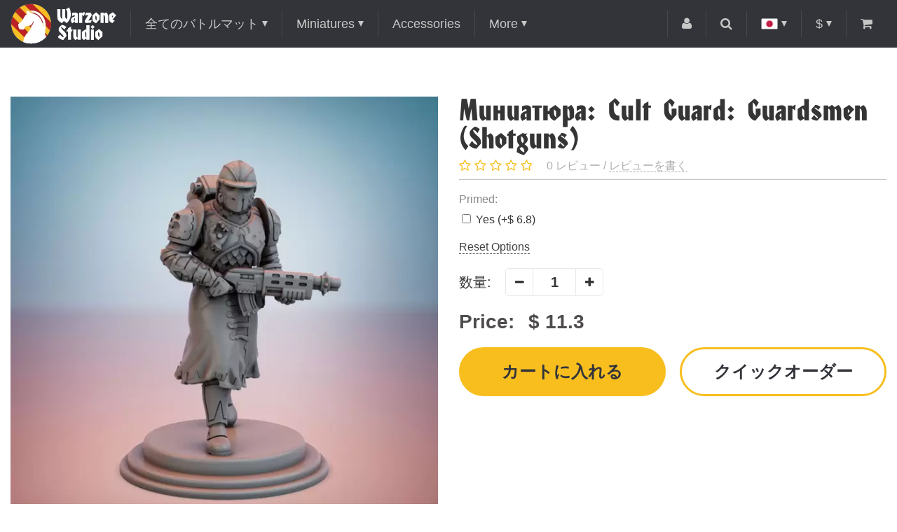

--- FILE ---
content_type: text/html; charset=utf-8
request_url: https://warzonestudio.com/jp/primed-cult-guard-guardsmen-shotguns-miniature-for-grimdark-sci-fi-wargaming
body_size: 13973
content:
<!DOCTYPE html>
<!--[if IE]><![endif]-->
<!--[if IE 8 ]><html dir="ltr" lang="ja" class="ie8"><![endif]-->
<!--[if IE 9 ]><html dir="ltr" lang="ja" class="ie9"><![endif]-->
<!--[if (gt IE 9)|!(IE)]><!-->
<html dir="ltr" lang="ja">
<!--<![endif]-->
<head>
<meta charset="UTF-8" />
<meta name="viewport" content="width=device-width, initial-scale=1">
<meta http-equiv="X-UA-Compatible" content="IE=edge">
<title>Cult Guard: Guardsmen (Shotguns) - миниатюра для настольных игр и варгеймов</title>

      
<base href="https://warzonestudio.com/" />
<meta name="description" content="Cult Guard: Guardsmen (Shotguns)" />
<meta property="og:title" content="Cult Guard: Guardsmen (Shotguns) - миниатюра для настольных игр и варгеймов" />
<meta property="og:type" content="website" />
<meta property="og:url" content="https://warzonestudio.com/jp/primed-cult-guard-guardsmen-shotguns-miniature-for-grimdark-sci-fi-wargaming" />
<meta property="og:image" content="https://warzonestudio.com/image/cache/catalog/miniatures/zbs/cultguardguardsmens1-669x669.webp" />
<style>
@font-face {
	font-display: swap;
    font-family: 'HondaC';
    src: local('HondaC'),
		 url('assets/fonts/HondaC.woff2') format('woff2'),
		 url('assets/fonts/HondaC.woff') format('woff'),
		 url('assets/fonts/HondaC.ttf') format('truetype');
    font-weight: 400;
    font-style: normal;
}
@font-face {
	font-display: swap;
	font-family: 'FontAwesome';
	src: url('assets/fonts/fontawesome-webfont.woff2?v=4.4.0') format('woff2'),
		url('../fonts/fontawesome-webfont.woff?v=4.4.0') format('woff'),
		url('assets/fonts/fontawesome-webfont.ttf?v=4.4.0') format('truetype'), url('assets/fonts/fontawesome-webfont.svg?v=4.4.0#fontawesomeregular') format('svg');
	font-weight: 400;
	font-style: normal;
}
</style>
<meta property="og:site_name" content="ウォーゾーンスタジオ" />
<link href="assets/stylesheet.css" rel="preload" as="style">
<link href="catalog/view/javascript/jquery/jquery-2.1.1.min.js" rel="preload" as="script">
<link href="catalog/view/javascript/common2.js" rel="preload" as="script">

<link href="image/cache/catalog/slider/demo1-1440x640.webp" rel="preload" as="image">
<link href="image/cache/catalog/slider/mosaic-1-origxorig.webp" rel="preload" as="image">

<link href="assets/stylesheet.css" rel="stylesheet">
<link href="catalog/view/javascript/jquery/magnific/magnific-popup.css" type="text/css" rel="stylesheet" media="screen" />
<script src="catalog/view/javascript/jquery/jquery-2.1.1.min.js"></script>
<script defer src="catalog/view/javascript/common2.js"></script>
<link href="https://warzonestudio.com/jp/primed-cult-guard-guardsmen-shotguns-miniature-for-grimdark-sci-fi-wargaming" rel="canonical" />
<link href="https://warzonestudio.com/image/catalog/Logos/fvc_32.png" rel="icon" />
<script src="catalog/view/javascript/jquery/magnific/jquery.magnific-popup.min.js" type="text/javascript"></script>
<script src="catalog/view/extension/live_price/js/liveopencart.live_price.js?v=1625557582" type="text/javascript"></script>
<script src="catalog/view/extension/related_options/js/liveopencart.select_option_toggle.js?v=1528217057" type="text/javascript"></script>
<script src="catalog/view/extension/related_options/js/liveopencart.related_options.js?v=1528217058" type="text/javascript"></script>
<!-- Google Tag Manager -->
<script>(function(w,d,s,l,i){w[l]=w[l]||[];w[l].push({'gtm.start':
new Date().getTime(),event:'gtm.js'});var f=d.getElementsByTagName(s)[0],
j=d.createElement(s),dl=l!='dataLayer'?'&l='+l:'';j.async=true;j.src=
'https://www.googletagmanager.com/gtm.js?id='+i+dl;f.parentNode.insertBefore(j,f);
})(window,document,'script','dataLayer','GTM-WKCS22G');</script>
<!-- End Google Tag Manager -->
<!-- Yandex.Metrika counter -->
<script type="text/javascript">
	(function (m, e, t, r, i, k, a) {
		m[i] = m[i] || function () { (m[i].a = m[i].a || []).push(arguments) };
		m[i].l = 1 * new Date();
		for (var j = 0; j < document.scripts.length; j++) { if (document.scripts[j].src === r) { return; } }
		k = e.createElement(t), a = e.getElementsByTagName(t)[0], k.async = 1, k.src = r, a.parentNode.insertBefore(k, a)
	})
		(window, document, "script", "https://mc.yandex.ru/metrika/tag.js", "ym");

	ym(50909870, "init", {
		clickmap: true,
		trackLinks: true,
		accurateTrackBounce: true,
		webvisor: true,
		ecommerce: "dataLayer"
	});
</script>
<!-- /Yandex.Metrika counter -->

													<script type="text/javascript"><!--
						var liveprice_list_settings = {
							installed : 1,
							settings : {"ignore_cart":"1","multiplied_price":"1","discount_quantity":"0"},
							theme_name : 'warzone',
						}
					//--></script>
											

<link rel="alternate" hreflang="en" href="https://warzonestudio.com/primed-cult-guard-guardsmen-shotguns-miniature-for-grimdark-sci-fi-wargaming" />

<link rel="alternate" hreflang="jp" href="https://warzonestudio.com/jp/primed-cult-guard-guardsmen-shotguns-miniature-for-grimdark-sci-fi-wargaming" />

<link rel="alternate" hreflang="ru" href="https://warzonestudio.com/ru/primed-cult-guard-guardsmen-shotguns-miniature-for-grimdark-sci-fi-wargaming" />
</head>
<body class="product-product-878">
<header>
	<nav id="top">
		<div class="container flex fl-ai-center fl-start">
			<div id="logo">
								<a href="https://warzonestudio.com/jp/"><img src="https://warzonestudio.com/image/cache/catalog/Logos/white-100px-origxorig.webp" title="ウォーゾーンスタジオ" alt="ウォーゾーンスタジオ" class="img-responsive" /></a>
							</div>
			<ul id="menu" class="top-left top-list flex fl-ai-center list-unstyled">
								<li class="dropdown">
					<a class="dropdown-toggle arrow" href="https://warzonestudio.com/jp/gaming-mats-all/">全てのバトルマット</a>
										<ul class="dropdown-menu level-1">
						<li class="dropdown">
							<a class="dropdown-toggle" href="https://warzonestudio.com/jp/gaming-mats-all/">Open all</a>
						</li>
												<li class="dropdown">
							<a class="dropdown-toggle" href="https://warzonestudio.com/jp/gaming-mats-all/sale-wargame-mats/">Sale!</a>
													</li>
												<li class="dropdown">
							<a class="dropdown-toggle arrow" href="https://warzonestudio.com/jp/gaming-mats-all/battle-mats-by-war-game/">マット　ゲーム別</a>
														<ul class="dropdown-menu level-2 wide">
								<li class="dropdown">
									<a class="dropdown-toggle" href="https://warzonestudio.com/jp/gaming-mats-all/battle-mats-by-war-game/">Open all</a>
								</li>
																<li>
									<a href="https://warzonestudio.com/jp/gaming-mats-all/battle-mats-by-war-game/battle-mat-axis-allies-sea-war/">A &amp; A: War at Sea</a>
								</li>
																<li>
									<a href="https://warzonestudio.com/jp/gaming-mats-all/battle-mats-by-war-game/mats-age-sigmar-aos/">AoS </a>
								</li>
																<li>
									<a href="https://warzonestudio.com/jp/gaming-mats-all/battle-mats-by-war-game/battle-mat-battle-fleet-gothic/">Battle Fleet Gothic</a>
								</li>
																<li>
									<a href="https://warzonestudio.com/jp/gaming-mats-all/battle-mats-by-war-game/battletech-bt-wargame-hex-mat/">Battletech</a>
								</li>
																<li>
									<a href="https://warzonestudio.com/jp/gaming-mats-all/battle-mats-by-war-game/blood-and-plunder-mat/">Blood and Plunder</a>
								</li>
																<li>
									<a href="https://warzonestudio.com/jp/gaming-mats-all/battle-mats-by-war-game/ccg-playmats/">CCG</a>
								</li>
																<li>
									<a href="https://warzonestudio.com/jp/gaming-mats-all/battle-mats-by-war-game/mats-for-deadzone/">Deadzone</a>
								</li>
																<li>
									<a href="https://warzonestudio.com/jp/gaming-mats-all/battle-mats-by-war-game/dnd-pathfinder-rpg-game-mats/">DnD</a>
								</li>
																<li>
									<a href="https://warzonestudio.com/jp/gaming-mats-all/battle-mats-by-war-game/battle-mat-dropzone-commander/">Dropzone commander</a>
								</li>
																<li>
									<a href="https://warzonestudio.com/jp/gaming-mats-all/battle-mats-by-war-game/eclipse-board-game/">Eclipse</a>
								</li>
																<li>
									<a href="https://warzonestudio.com/jp/gaming-mats-all/battle-mats-by-war-game/battle-mat-legends-signum/">Legends of Signum</a>
								</li>
																<li>
									<a href="https://warzonestudio.com/jp/gaming-mats-all/battle-mats-by-war-game/memoir-44-gaming-mats/">Memoir 44</a>
								</li>
																<li>
									<a href="https://warzonestudio.com/jp/gaming-mats-all/battle-mats-by-war-game/battle-mat-saga/">SAGA</a>
								</li>
																<li>
									<a href="https://warzonestudio.com/jp/gaming-mats-all/battle-mats-by-war-game/mats-sw-legion/">Star Wars: Legion</a>
								</li>
																<li>
									<a href="https://warzonestudio.com/jp/gaming-mats-all/battle-mats-by-war-game/mat-twilight-imperium-board/">Twilight Imperium</a>
								</li>
																<li>
									<a href="https://warzonestudio.com/jp/gaming-mats-all/battle-mats-by-war-game/mats-warhammer-40k/">Warhammer 40k</a>
								</li>
																<li>
									<a href="https://warzonestudio.com/jp/gaming-mats-all/battle-mats-by-war-game/battle-mat-warmachine/">Warmachine/Hordes</a>
								</li>
																<li>
									<a href="https://warzonestudio.com/jp/gaming-mats-all/battle-mats-by-war-game/battle-mat-infinity/">インフィニティ</a>
								</li>
																<li>
									<a href="https://warzonestudio.com/jp/gaming-mats-all/battle-mats-by-war-game/kill-team-battle-mats/">キルチーム</a>
								</li>
																<li>
									<a href="https://warzonestudio.com/jp/gaming-mats-all/battle-mats-by-war-game/battle-mat-kings-war/">キングズ・オブ・ウォー</a>
								</li>
																<li>
									<a href="https://warzonestudio.com/jp/gaming-mats-all/battle-mats-by-war-game/battle-mat-star-wars-armada/">スターウォーズArmada</a>
								</li>
																<li>
									<a href="https://warzonestudio.com/jp/gaming-mats-all/battle-mats-by-war-game/battle-mat-star-wars-x-wing/">スターウォーズX-WING</a>
								</li>
																<li>
									<a href="https://warzonestudio.com/jp/gaming-mats-all/battle-mats-by-war-game/battle-mat-team-yankee/">チーム・ヤンキー</a>
								</li>
																<li>
									<a href="https://warzonestudio.com/jp/gaming-mats-all/battle-mats-by-war-game/battle-mats-dystopian-wars/">ディストピアン・ウォーズ</a>
								</li>
																<li>
									<a href="https://warzonestudio.com/jp/gaming-mats-all/battle-mats-by-war-game/battle-mat-dropfleet-commander/">ドロップフリートコマンダー</a>
								</li>
																<li>
									<a href="https://warzonestudio.com/jp/gaming-mats-all/battle-mats-by-war-game/battle-mat-necromunda-underhive/">ネクロムンダ アンダーハイヴ</a>
								</li>
																<li>
									<a href="https://warzonestudio.com/jp/gaming-mats-all/battle-mats-by-war-game/battle-mat-flames-war/">フレイムズ・オブ・ウォー</a>
								</li>
																<li>
									<a href="https://warzonestudio.com/jp/gaming-mats-all/battle-mats-by-war-game/battle-mat-frostgrave/">フロストグレイブ</a>
								</li>
																<li>
									<a href="https://warzonestudio.com/jp/gaming-mats-all/battle-mats-by-war-game/blood-bowl-mats/">ブラッドボウル</a>
								</li>
																<li>
									<a href="https://warzonestudio.com/jp/gaming-mats-all/battle-mats-by-war-game/battle-mat-bolt-action/">ボルトアクション</a>
								</li>
																<li>
									<a href="https://warzonestudio.com/jp/gaming-mats-all/battle-mats-by-war-game/battle-mat-malifaux/">マリフォー</a>
								</li>
																<li>
									<a href="https://warzonestudio.com/jp/gaming-mats-all/battle-mats-by-war-game/battle-mat-runewars/">ルーンウォーズ</a>
								</li>
																<li>
									<a href="https://warzonestudio.com/jp/gaming-mats-all/battle-mats-by-war-game/battle-mat-lord-rings/">ロードオブザリング</a>
								</li>
															</ul>
													</li>
												<li class="dropdown">
							<a class="dropdown-toggle arrow" href="https://warzonestudio.com/jp/gaming-mats-all/choose-battle-mat-size/">マット　サイズ別</a>
														<ul class="dropdown-menu level-2">
								<li class="dropdown">
									<a class="dropdown-toggle" href="https://warzonestudio.com/jp/gaming-mats-all/choose-battle-mat-size/">Open all</a>
								</li>
																<li>
									<a href="https://warzonestudio.com/jp/gaming-mats-all/choose-battle-mat-size/battle-mat-96-48-inches-8-4-feet/">96 х 48&quot;</a>
								</li>
																<li>
									<a href="https://warzonestudio.com/jp/gaming-mats-all/choose-battle-mat-size/90-44-battle-mat-onslaught/">90 x 44&quot;</a>
								</li>
																<li>
									<a href="https://warzonestudio.com/jp/gaming-mats-all/choose-battle-mat-size/battle-mat-72-48/">72 x 48&quot;</a>
								</li>
																<li>
									<a href="https://warzonestudio.com/jp/gaming-mats-all/choose-battle-mat-size/battle-mat-72-36/">72 x 36&quot;</a>
								</li>
																<li>
									<a href="https://warzonestudio.com/jp/gaming-mats-all/choose-battle-mat-size/60-44-size-mat-strike-force/">60 x 44&quot;</a>
								</li>
																<li>
									<a href="https://warzonestudio.com/jp/gaming-mats-all/choose-battle-mat-size/battle-mat-48-48/">48 x 48&quot;</a>
								</li>
																<li>
									<a href="https://warzonestudio.com/jp/gaming-mats-all/choose-battle-mat-size/battle-mat-48-36/">48 x 36&quot;</a>
								</li>
																<li>
									<a href="https://warzonestudio.com/jp/gaming-mats-all/choose-battle-mat-size/battle-mat-48-32-inches/">48 х 32&quot;</a>
								</li>
																<li>
									<a href="https://warzonestudio.com/jp/gaming-mats-all/choose-battle-mat-size/44-30-combat-patrol-incursion-size/">44 x 30&quot;</a>
								</li>
																<li>
									<a href="https://warzonestudio.com/jp/gaming-mats-all/choose-battle-mat-size/battle-mat-36-36/">36 x 36&quot;</a>
								</li>
																<li>
									<a href="https://warzonestudio.com/jp/gaming-mats-all/choose-battle-mat-size/battle-mat-36-24-inches-3-2-feet/">36 x 24&quot;</a>
								</li>
																<li>
									<a href="https://warzonestudio.com/jp/gaming-mats-all/choose-battle-mat-size/battle-mat-32-24-inches/">32 х 24&quot;</a>
								</li>
																<li>
									<a href="https://warzonestudio.com/jp/gaming-mats-all/choose-battle-mat-size/battle-mat-30-30/">30 x 30&quot;</a>
								</li>
																<li>
									<a href="https://warzonestudio.com/jp/gaming-mats-all/choose-battle-mat-size/30-22-inch-gaming-mat/">30 x 22&quot;</a>
								</li>
																<li>
									<a href="https://warzonestudio.com/jp/gaming-mats-all/choose-battle-mat-size/battle-mat-24-24/">24 x 24&quot;</a>
								</li>
																<li>
									<a href="https://warzonestudio.com/jp/gaming-mats-all/choose-battle-mat-size/battle-mat-special-size/">スペシャライズド</a>
								</li>
															</ul>
													</li>
												<li class="dropdown">
							<a class="dropdown-toggle arrow" href="https://warzonestudio.com/jp/gaming-mats-all/choose-battle-mat-theme/">マット　テーマ別</a>
														<ul class="dropdown-menu level-2">
								<li class="dropdown">
									<a class="dropdown-toggle" href="https://warzonestudio.com/jp/gaming-mats-all/choose-battle-mat-theme/">Open all</a>
								</li>
																<li>
									<a href="https://warzonestudio.com/jp/gaming-mats-all/choose-battle-mat-theme/gaming-mats-sci-fi/">サイファイ</a>
								</li>
																<li>
									<a href="https://warzonestudio.com/jp/gaming-mats-all/choose-battle-mat-theme/gaming-mats-historical/">歴史もの</a>
								</li>
																<li>
									<a href="https://warzonestudio.com/jp/gaming-mats-all/choose-battle-mat-theme/gaming-mats-fantasy/">ファンタジー</a>
								</li>
																<li>
									<a href="https://warzonestudio.com/jp/gaming-mats-all/choose-battle-mat-theme/gaming-mat-space-star-wars/">スペース</a>
								</li>
																<li>
									<a href="https://warzonestudio.com/jp/gaming-mats-all/choose-battle-mat-theme/sea-water-ocean-mat/">海模様マット</a>
								</li>
															</ul>
													</li>
												<li class="dropdown">
							<a class="dropdown-toggle" href="https://warzonestudio.com/jp/gaming-mats-all/digital-image-wargame-mat/">Buy'n'Print</a>
													</li>
											</ul>
									</li>
								<li class="dropdown">
					<a class="dropdown-toggle arrow" href="https://warzonestudio.com/jp/miniatures/">Miniatures</a>
										<ul class="dropdown-menu level-1">
						<li class="dropdown">
							<a class="dropdown-toggle" href="https://warzonestudio.com/jp/miniatures/">Open all</a>
						</li>
												<li class="dropdown">
							<a class="dropdown-toggle" href="https://warzonestudio.com/jp/miniatures/new-fantasy-sci-fi--war-game-miniatures/">New</a>
													</li>
												<li class="dropdown">
							<a class="dropdown-toggle" href="https://warzonestudio.com/jp/miniatures/32mm-fantasy-war-game-miniatures/">Fantasy 32 mm</a>
													</li>
												<li class="dropdown">
							<a class="dropdown-toggle" href="https://warzonestudio.com/jp/miniatures/sci-fi-32-mm-miniature/">Sci-Fi 32 mm</a>
													</li>
												<li class="dropdown">
							<a class="dropdown-toggle" href="https://warzonestudio.com/jp/miniatures/battletech-mech-miniatures-8mm/">Battletech</a>
													</li>
												<li class="dropdown">
							<a class="dropdown-toggle" href="https://warzonestudio.com/jp/miniatures/fantasy-football-32mm-miniatures/">Fantasy Football</a>
													</li>
												<li class="dropdown">
							<a class="dropdown-toggle" href="https://warzonestudio.com/jp/index.php?route=product/category&amp;path=140_164">Historical</a>
													</li>
												<li class="dropdown">
							<a class="dropdown-toggle" href="https://warzonestudio.com/jp/miniatures/collectible-figurine-120-75-54-mm/">Collectible Figurines</a>
													</li>
												<li class="dropdown">
							<a class="dropdown-toggle" href="https://warzonestudio.com/jp/miniatures/fdm-terrain-print/">FDM Terrain</a>
													</li>
											</ul>
									</li>
								<li class="dropdown">
					<a class="dropdown-toggle" href="https://warzonestudio.com/jp/accessories-miniature-game-model/">Accessories</a>
									</li>
								<li class="dropdown">
					<a class="dropdown-toggle arrow">More</a>
					<ul class="dropdown-menu level-1">
						<li class="dropdown">
							<a class="dropdown-toggle" href="https://warzonestudio.com/jp/blogs/">Blog</a>
													</li>
												<li class="dropdown">
							<a class="dropdown-toggle" href="https://warzonestudio.com/jp/contact-us/">Contact Us</a>
						</li>
												<li class="dropdown">
							<a class="dropdown-toggle" href="https://warzonestudio.com/jp/about_us">О нас</a>
						</li>
												<li class="dropdown">
							<a class="dropdown-toggle" href="https://warzonestudio.com/jp/delivery">配送について</a>
						</li>
												<li class="dropdown">
							<a class="dropdown-toggle" href="https://warzonestudio.com/jp/faqs">よくある質問</a>
						</li>
												<li class="dropdown">
							<a class="dropdown-toggle" href="https://warzonestudio.com/jp/discounts-wargame-terrain">私たちの割引</a>
						</li>
												<li class="dropdown">
							<a class="dropdown-toggle" href="https://warzonestudio.com/jp/commission-miniature-artists/">Commission Painting Net</a>
						</li>
					</ul>
				</li>
			</ul>
			<ul class="top-right top-list flex fl-ai-center list-unstyled">
				<li class="dropdown">
					<a class="dropdown-toggle"><i class="fa fa-user"></i></a>
					<ul class="dropdown-menu">
												<li><a href="https://warzonestudio.com/jp/login/"><i class="fa fa-sign-in"></i> ログイン</a></li>
												<li><a href="https://warzonestudio.com/jp/wishlist/" id="wishlist-total"><i class="fa fa-heart"></i> ウイッシュリスト (0)</a></li>
						<li><a href="https://warzonestudio.com/jp/simplecheckout/"><i class="fa fa-share"></i> レジへ進む</a></li>
					</ul>
				</li>
				<li id="search" class="dropdown">
	<a class="btn-search dropdown-toggle"><i class="fa fa-search"></i></a>
	<div class="dropdown-menu">
		<input type="text" name="search" value="" placeholder="検索"/>
		<a class="btn do-search"><i class="fa fa-search"></i></a>
	</div>
</li>				<li id="langmark" class="dropdown">
	<a class="dropdown-toggle arrow">
										<img src="image/flags/jp.png" alt="日本語 (Japanese)">
									</a>
	<ul class="dropdown-menu">
						<li><a class="fl-center" href="https://warzonestudio.com/primed-cult-guard-guardsmen-shotguns-miniature-for-grimdark-sci-fi-wargaming"><img src="image/flags/gb.png" alt="English"></a></li>
												<li><a class="fl-center" href="https://warzonestudio.com/ru/primed-cult-guard-guardsmen-shotguns-miniature-for-grimdark-sci-fi-wargaming"><img src="image/flags/ru.png" alt="Russian"></a></li>
					</ul>
</li>
				<li id="currency" class="dropdown">
	<a class="dropdown-toggle arrow">
														$ 									</a>
	<ul class="dropdown-menu">
				<li><a class="currency-select fl-center" data-name="EUR"> €</a></li>
				<li><a class="currency-select fl-center" data-name="JPY"> ¥</a></li>
				<li><a class="currency-select fl-center" data-name="USD">$ </a></li>
				<li><a class="currency-select fl-center" data-name="RUB"> RUB</a></li>
				<li class="hidden">
			<form action="https://warzonestudio.com/jp/index.php?route=common/currency/currency" method="post" enctype="multipart/form-data">
				<input type="hidden" name="code" value="" />
				<input type="hidden" name="redirect" value="https://warzonestudio.com/jp/primed-cult-guard-guardsmen-shotguns-miniature-for-grimdark-sci-fi-wargaming" />
			</form>
		</li>
	</ul>
</li>
				<li id="cart" class="dropdown">  
	<a class="dropdown-toggle"><span class="fa fa-shopping-cart"></span><span id="cart-total"> 0</span></a>
	<ul class="dropdown-menu">
			</ul>
</li>				<li class="dropdown lg-hide">
					<a class="dropdown-toggle" id="menu-toggle"><i class="fa fa-bars"></i></a>
				</li>
			</ul>
		</div>
	</nav>
</header>
<div class="container product">
	<h1 class="md-hide">Миниатюра: Cult Guard: Guardsmen (Shotguns)</h1>
	<div class="md-hide product-review flex fl-wrap fl-ai-center">
		<div class="rating rating-big xs-1 sm-auto">
						<i class="fa fa-star-o"></i>
						<i class="fa fa-star-o"></i>
						<i class="fa fa-star-o"></i>
						<i class="fa fa-star-o"></i>
						<i class="fa fa-star-o"></i>
					</div>
		<div class="review-summary xs-1 sm-auto">0 レビュー / <a class="write-review">レビューを書く</a></div>
	</div>
	<div id="product" class="product-info flex xs-wrap fl-m15">
				<div class="left xs-1 md-2">
						<div id="main-thumb" class="image">
				<div class="items">
										<a class="thumbnail main-image" href="https://warzonestudio.com/image/catalog/miniatures/zbs/cultguardguardsmens1.jpg"><img itemprop="image" class="img-responsive" src="https://warzonestudio.com/image/cache/catalog/miniatures/zbs/cultguardguardsmens1-669x669.webp" alt="Миниатюра: Cult Guard: Guardsmen (Shotguns)" /></a>
										<a class="thumbnail ov-none " href="https://warzonestudio.com/image/catalog/miniatures/zbs/cultguardguardsmens2.jpg"><img class="img-responsive" src="https://warzonestudio.com/image/cache/catalog/miniatures/zbs/cultguardguardsmens2-669x669.webp" alt="Миниатюра: Cult Guard: Guardsmen (Shotguns)" /></a>
										<a class="thumbnail ov-none " href="https://warzonestudio.com/image/catalog/miniatures/zbs/cultguardguardsmens3.jpg"><img class="img-responsive" src="https://warzonestudio.com/image/cache/catalog/miniatures/zbs/cultguardguardsmens3-669x669.webp" alt="Миниатюра: Cult Guard: Guardsmen (Shotguns)" /></a>
										<a class="thumbnail ov-none " href="https://warzonestudio.com/image/catalog/miniatures/zbs/cultguardguardsmens4.jpg"><img class="img-responsive" src="https://warzonestudio.com/image/cache/catalog/miniatures/zbs/cultguardguardsmens4-669x669.webp" alt="Миниатюра: Cult Guard: Guardsmen (Shotguns)" /></a>
										<a class="thumbnail ov-none " href="https://warzonestudio.com/image/catalog/miniatures/zbs/cultguardguardsmens5.jpg"><img class="img-responsive" src="https://warzonestudio.com/image/cache/catalog/miniatures/zbs/cultguardguardsmens5-669x669.webp" alt="Миниатюра: Cult Guard: Guardsmen (Shotguns)" /></a>
									</div>
			</div>
			<div class="image-additional">
				<div class="items">
										<a class="img-wrapper main-small-image"><img class="img-responsive" src="https://warzonestudio.com/image/cache/catalog/miniatures/zbs/cultguardguardsmens1-327x218c.webp" alt="Миниатюра: Cult Guard: Guardsmen (Shotguns)"></a>
										<a class="img-wrapper "><img class="img-responsive" src="https://warzonestudio.com/image/cache/catalog/miniatures/zbs/cultguardguardsmens2-327x218c.webp" alt="Миниатюра: Cult Guard: Guardsmen (Shotguns)"></a>
										<a class="img-wrapper "><img class="img-responsive" src="https://warzonestudio.com/image/cache/catalog/miniatures/zbs/cultguardguardsmens3-327x218c.webp" alt="Миниатюра: Cult Guard: Guardsmen (Shotguns)"></a>
										<a class="img-wrapper "><img class="img-responsive" src="https://warzonestudio.com/image/cache/catalog/miniatures/zbs/cultguardguardsmens4-327x218c.webp" alt="Миниатюра: Cult Guard: Guardsmen (Shotguns)"></a>
										<a class="img-wrapper "><img class="img-responsive" src="https://warzonestudio.com/image/cache/catalog/miniatures/zbs/cultguardguardsmens5-327x218c.webp" alt="Миниатюра: Cult Guard: Guardsmen (Shotguns)"></a>
									</div>
			</div>
								</div>
				<div class="right xs-1 md-2">
			<div class="h1 sm-hidden">Миниатюра: Cult Guard: Guardsmen (Shotguns)</div>
			<div class="sm-hidden product-review flex fl-wrap fl-ai-center">
				<div class="rating rating-big xs-1 sm-auto">
										<i class="fa fa-star-o"></i>
										<i class="fa fa-star-o"></i>
										<i class="fa fa-star-o"></i>
										<i class="fa fa-star-o"></i>
										<i class="fa fa-star-o"></i>
									</div>
				<div class="review-summary xs-1 sm-auto">0 レビュー / <a class="write-review">レビューを書く</a></div>
			</div>
						<div class="options flex fl-wrap fl-m10">
								<div id="tab-option1609" class="xs-1  option-tab form-group">
					<div class="title">Primed:</div>
																				<ul class="list-unstyled checkbox">
												<li>
							<label>
								<input type="checkbox" name="option[1609][]" value="9229"  data-prefix="+" data-price="$ 6.8"/>
								<span class="opt-name">Yes</span>
																<span class="opt-price">(+$ 6.8)</span>
															</label>
						</li>
											</ul>
																													</div>
							</div>
			<a href="#" id="clear_options">Reset Options</a>
									<div class="quantity-wrapper flex fl-ai-center">
				<span class="title">数量:</span>
				<div class="counter big">
					<a class="minus"><i class="fa fa-minus"></i></a>
					<input id="product-quantity" name="quantity" value="1" type="text">
					<a class="plus"><i class="fa fa-plus"></i></a>
				</div>
				<input type="hidden" name="product_id" value="878" />
			</div>
			<div class="price-block xs-1 sm-2 flex fl-ai-center">
				<span class="title">Price:</span>
				<div class="update-price">
										<span class="price-new">$ 11.3</span>
									</div>
			</div>
			<div class="buttons-block flex fl-wrap sm-nowrap fl-start fl-m10">
				<div class="xs-1 sm-2">
					<a id="button-cart" class="btn t-upper btn-block">カートに入れる</a>
				</div>
				<div class="xs-1 sm-2">
					<a id="button-fastorder" class="btn btn-white t-upper btn-block">クイックオーダー</a>
				</div>
			</div>
					</div>
	</div>
</div>
<div class="product-tabs">
	<div class="container">
		<div class="nav-tabs tabs flex fl-ai-center">
						<a class="nav" data-target="#tab-description">説明</a>
						<a class="nav review-label" data-target="#tab-review">レビュー (0)</a>
		</div>
		<div class="tabs-wrapper">
						<div id="tab-description" class="tab-content type1">
								В набор входят 5 миниатюр на 25 мм базах.<br /><br />Высота до верхней точки: 40 мм. Подходит для 32 мм варгеймов.				<div>
    <ul><li><font face="Arial">3D&nbsp;SLA&nbsp;printed on&nbsp;ANYCUBIC Photon Mono X 6Ks</font></li><li>35〜50 mcmステップ（ミニチュアによる）</li><li>超音波入浴</li><li>洗った</li><li>UVランプで硬化</li><li>小さな要素がサポートに来る</li></ul></div>
			</div>
						<div id="tab-review" class="tab-content type1">
				
				<div class="flex fl-wrap fl-ai-start lg-nowrap">
					<div id="review" class="xs-1 md-2 lg-33"></div>
					<div class="review-right xs-1 md-2 lg-3">
						<div class="review-summary flex fl-ai-center fl-m5">
							<div class="rating">
																<i class="fa fa-star-o"></i>
																<i class="fa fa-star-o"></i>
																<i class="fa fa-star-o"></i>
																<i class="fa fa-star-o"></i>
																<i class="fa fa-star-o"></i>
															</div>
							<div class="current-rating">
								0 / 5
							</div>
						</div>
						<div class="review-bars">
														<div class="review-bar flex fl-ai-center">
								<div class="title">5 <i class="fa fa-star"></i></div>
								<div class="progress-bar">
																	</div>
								<div class="review-count">
									0								</div>
							</div>
														<div class="review-bar flex fl-ai-center">
								<div class="title">4 <i class="fa fa-star"></i></div>
								<div class="progress-bar">
																	</div>
								<div class="review-count">
									0								</div>
							</div>
														<div class="review-bar flex fl-ai-center">
								<div class="title">3 <i class="fa fa-star"></i></div>
								<div class="progress-bar">
																	</div>
								<div class="review-count">
									0								</div>
							</div>
														<div class="review-bar flex fl-ai-center">
								<div class="title">2 <i class="fa fa-star"></i></div>
								<div class="progress-bar">
																	</div>
								<div class="review-count">
									0								</div>
							</div>
														<div class="review-bar flex fl-ai-center">
								<div class="title">1 <i class="fa fa-star"></i></div>
								<div class="progress-bar">
																	</div>
								<div class="review-count">
									0								</div>
							</div>
													</div>
						<a id="button-write" class="btn btn-block">レビューを書く</a>
						<form id="review-form" class="ajax-form">
							<div class="form-group set-rating">
								<div class="title">評価:</div>
								<div class="rating-stars rating">
																		<label>
										<input type="radio" name="rating" value="1">
										<i class="fa fa-star-o"></i>
									</label>
																		<label>
										<input type="radio" name="rating" value="2">
										<i class="fa fa-star-o"></i>
									</label>
																		<label>
										<input type="radio" name="rating" value="3">
										<i class="fa fa-star-o"></i>
									</label>
																		<label>
										<input type="radio" name="rating" value="4">
										<i class="fa fa-star-o"></i>
									</label>
																		<label>
										<input type="radio" name="rating" value="5">
										<i class="fa fa-star-o"></i>
									</label>
																	</div>
							</div>
							<div class="form-group name">
								<div class="title">お名前 (こちらに入力されたお名前が表示されます) :</div>
								<input class="form-control" type="text" name="name" value="" />
							</div>
														<div class="form-group text">
								<div class="title">レビュー内容:</div>
								<textarea class="form-control" name="text"></textarea>
							</div>
							<div class="form-group file">
								<div class="title">entry_photo</div>
								<input class="form-control" type="file" accept="image/*" name="file"/>
							</div>
														<button id="button-review" class="btn btn-block">続ける</button>
						</form>
					</div>
				</div>
				
				<div id="review"></div>
                			</div>
		</div>
	</div>
</div>

<div class="container">
	<div class="box-product mr-30 related">
		<div class="box-heading h1">関連商品</div>
		<div class="product-grid fl-m10">
			<div>
<div class="product-item flex fl-column fl-start">
	<div class="image">
		<a href="https://warzonestudio.com/jp/primed-adepts-of-asmodeus-officer-miniature-for-grimdark-sci-fi-wargaming" class="main-thumb">
						<img src="https://warzonestudio.com/image/cache/catalog/miniatures/zbs/adeptsofasmodeus.officer-368x368.webp" data-lazy="https://warzonestudio.com/image/cache/catalog/miniatures/zbs/adeptsofasmodeus.officer-368x368.webp" alt="Adepts of Asmodeus Officer" class="img-responsive">
		</a>
		<a class="btn-wishlist" data-id="859"><i class="fa fa-heart-o"></i></a>
		<div class="rating">
						<i class="fa fa-star-o"></i>
						<i class="fa fa-star-o"></i>
						<i class="fa fa-star-o"></i>
						<i class="fa fa-star-o"></i>
						<i class="fa fa-star-o"></i>
					</div>
			</div>
	<div class="title"><a href="https://warzonestudio.com/jp/primed-adepts-of-asmodeus-officer-miniature-for-grimdark-sci-fi-wargaming">Adepts of Asmodeus Officer</a></div>
		<div class="price-block">
					<span class="price">$ 3.2</span>
			</div>
	</div>
</div>
<div>
<div class="product-item flex fl-column fl-start">
	<div class="image">
		<a href="https://warzonestudio.com/jp/primed-brakkan-war-maidens-miniature-for-grimdark-sci-fi-wargaming" class="main-thumb">
						<img src="https://warzonestudio.com/image/cache/catalog/miniatures/zbs/adeptsofasmodeus.officer-368x368.webp" data-lazy="https://warzonestudio.com/image/cache/catalog/miniatures/zbs/brakkanempire.warmaidens.%281%29-368x368.webp" alt="Brakkan: War Maidens" class="img-responsive">
		</a>
		<a class="btn-wishlist" data-id="869"><i class="fa fa-heart-o"></i></a>
		<div class="rating">
						<i class="fa fa-star-o"></i>
						<i class="fa fa-star-o"></i>
						<i class="fa fa-star-o"></i>
						<i class="fa fa-star-o"></i>
						<i class="fa fa-star-o"></i>
					</div>
			</div>
	<div class="title"><a href="https://warzonestudio.com/jp/primed-brakkan-war-maidens-miniature-for-grimdark-sci-fi-wargaming">Brakkan: War Maidens</a></div>
		<div class="price-block">
					<span class="price">$ 4.0</span>
			</div>
	</div>
</div>
<div>
<div class="product-item flex fl-column fl-start">
	<div class="image">
		<a href="https://warzonestudio.com/jp/primed-brakkan-youngbloods-miniature-for-grimdark-sci-fi-wargaming" class="main-thumb">
						<img src="https://warzonestudio.com/image/cache/catalog/miniatures/zbs/adeptsofasmodeus.officer-368x368.webp" data-lazy="https://warzonestudio.com/image/cache/catalog/miniatures/zbs/brakkanempire.youngbloods%281%29-368x368.webp" alt="Brakkan: Youngbloods" class="img-responsive">
		</a>
		<a class="btn-wishlist" data-id="870"><i class="fa fa-heart-o"></i></a>
		<div class="rating">
						<i class="fa fa-star-o"></i>
						<i class="fa fa-star-o"></i>
						<i class="fa fa-star-o"></i>
						<i class="fa fa-star-o"></i>
						<i class="fa fa-star-o"></i>
					</div>
			</div>
	<div class="title"><a href="https://warzonestudio.com/jp/primed-brakkan-youngbloods-miniature-for-grimdark-sci-fi-wargaming">Brakkan: Youngbloods</a></div>
		<div class="price-block">
					<span class="price">$ 12.8</span>
			</div>
	</div>
</div>
<div>
<div class="product-item flex fl-column fl-start">
	<div class="image">
		<a href="https://warzonestudio.com/jp/primed-children-of-the-dragon-dragon-miniature-for-grimdark-sci-fi-wargaming" class="main-thumb">
						<img src="https://warzonestudio.com/image/cache/catalog/miniatures/zbs/adeptsofasmodeus.officer-368x368.webp" data-lazy="https://warzonestudio.com/image/cache/catalog/miniatures/zbs/childrenofthedragon.dragon.-368x368.webp" alt="Children of the Dragon: Dragon" class="img-responsive">
		</a>
		<a class="btn-wishlist" data-id="872"><i class="fa fa-heart-o"></i></a>
		<div class="rating">
						<i class="fa fa-star-o"></i>
						<i class="fa fa-star-o"></i>
						<i class="fa fa-star-o"></i>
						<i class="fa fa-star-o"></i>
						<i class="fa fa-star-o"></i>
					</div>
			</div>
	<div class="title"><a href="https://warzonestudio.com/jp/primed-children-of-the-dragon-dragon-miniature-for-grimdark-sci-fi-wargaming">Children of the Dragon: Dragon</a></div>
		<div class="price-block">
					<span class="price">$ 15.9</span>
			</div>
	</div>
</div>
<div>
<div class="product-item flex fl-column fl-start">
	<div class="image">
		<a href="https://warzonestudio.com/jp/primed-children-of-the-dragon-priest-1-miniature-for-grimdark-sci-fi-wargaming" class="main-thumb">
						<img src="https://warzonestudio.com/image/cache/catalog/miniatures/zbs/adeptsofasmodeus.officer-368x368.webp" data-lazy="https://warzonestudio.com/image/cache/catalog/miniatures/zbs/childrenofthedragon.priest1-368x368.webp" alt="Children of the Dragon: Priest 1" class="img-responsive">
		</a>
		<a class="btn-wishlist" data-id="873"><i class="fa fa-heart-o"></i></a>
		<div class="rating">
						<i class="fa fa-star-o"></i>
						<i class="fa fa-star-o"></i>
						<i class="fa fa-star-o"></i>
						<i class="fa fa-star-o"></i>
						<i class="fa fa-star-o"></i>
					</div>
			</div>
	<div class="title"><a href="https://warzonestudio.com/jp/primed-children-of-the-dragon-priest-1-miniature-for-grimdark-sci-fi-wargaming">Children of the Dragon: Priest 1</a></div>
		<div class="price-block">
					<span class="price">$ 2.3</span>
			</div>
	</div>
</div>
<div>
<div class="product-item flex fl-column fl-start">
	<div class="image">
		<a href="https://warzonestudio.com/jp/primed-cult-guard-guardsmen-rifles-miniature-for-grimdark-sci-fi-wargaming" class="main-thumb">
						<img src="https://warzonestudio.com/image/cache/catalog/miniatures/zbs/adeptsofasmodeus.officer-368x368.webp" data-lazy="https://warzonestudio.com/image/cache/catalog/miniatures/zbs/cultguardguardsmenar1-368x368.webp" alt="Cult Guard: Guardsmen (Assault Rifles)" class="img-responsive">
		</a>
		<a class="btn-wishlist" data-id="877"><i class="fa fa-heart-o"></i></a>
		<div class="rating">
						<i class="fa fa-star"></i>
						<i class="fa fa-star"></i>
						<i class="fa fa-star"></i>
						<i class="fa fa-star"></i>
						<i class="fa fa-star"></i>
					</div>
			</div>
	<div class="title"><a href="https://warzonestudio.com/jp/primed-cult-guard-guardsmen-rifles-miniature-for-grimdark-sci-fi-wargaming">Cult Guard: Guardsmen (Assault Rifles)</a></div>
		<div class="price-block">
					<span class="price">$ 11.2</span>
			</div>
	</div>
</div>
<div>
<div class="product-item flex fl-column fl-start">
	<div class="image">
		<a href="https://warzonestudio.com/jp/primed-cult-guard-bannerman-miniature-for-grimdark-sci-fi-wargaming" class="main-thumb">
						<img src="https://warzonestudio.com/image/cache/catalog/miniatures/zbs/adeptsofasmodeus.officer-368x368.webp" data-lazy="https://warzonestudio.com/image/cache/catalog/miniatures/zbs/cultguardbanner.-368x368.webp" alt="Cult Guard: Bannerman" class="img-responsive">
		</a>
		<a class="btn-wishlist" data-id="879"><i class="fa fa-heart-o"></i></a>
		<div class="rating">
						<i class="fa fa-star-o"></i>
						<i class="fa fa-star-o"></i>
						<i class="fa fa-star-o"></i>
						<i class="fa fa-star-o"></i>
						<i class="fa fa-star-o"></i>
					</div>
			</div>
	<div class="title"><a href="https://warzonestudio.com/jp/primed-cult-guard-bannerman-miniature-for-grimdark-sci-fi-wargaming">Cult Guard: Bannerman</a></div>
		<div class="price-block">
					<span class="price">$ 3.7</span>
			</div>
	</div>
</div>
<div>
<div class="product-item flex fl-column fl-start">
	<div class="image">
		<a href="https://warzonestudio.com/jp/primed-cult-guard-grenade-launcher-miniature-for-grimdark-sci-fi-wargaming" class="main-thumb">
						<img src="https://warzonestudio.com/image/cache/catalog/miniatures/zbs/adeptsofasmodeus.officer-368x368.webp" data-lazy="https://warzonestudio.com/image/cache/catalog/miniatures/zbs/cultguardglspecialist-368x368.webp" alt="Cult Guard: Specialist (Grenade Launcher)" class="img-responsive">
		</a>
		<a class="btn-wishlist" data-id="883"><i class="fa fa-heart-o"></i></a>
		<div class="rating">
						<i class="fa fa-star-o"></i>
						<i class="fa fa-star-o"></i>
						<i class="fa fa-star-o"></i>
						<i class="fa fa-star-o"></i>
						<i class="fa fa-star-o"></i>
					</div>
			</div>
	<div class="title"><a href="https://warzonestudio.com/jp/primed-cult-guard-grenade-launcher-miniature-for-grimdark-sci-fi-wargaming">Cult Guard: Specialist (Grenade Launcher)</a></div>
		<div class="price-block">
					<span class="price">$ 3.3</span>
			</div>
	</div>
</div>
<div>
<div class="product-item flex fl-column fl-start">
	<div class="image">
		<a href="https://warzonestudio.com/jp/primed-cult-guard-magma-gun-miniature-for-grimdark-sci-fi-wargaming" class="main-thumb">
						<img src="https://warzonestudio.com/image/cache/catalog/miniatures/zbs/adeptsofasmodeus.officer-368x368.webp" data-lazy="https://warzonestudio.com/image/cache/catalog/miniatures/zbs/cultguardmagmagun-368x368.webp" alt="Cult Guard: Specialist (Magma Gun)" class="img-responsive">
		</a>
		<a class="btn-wishlist" data-id="884"><i class="fa fa-heart-o"></i></a>
		<div class="rating">
						<i class="fa fa-star-o"></i>
						<i class="fa fa-star-o"></i>
						<i class="fa fa-star-o"></i>
						<i class="fa fa-star-o"></i>
						<i class="fa fa-star-o"></i>
					</div>
			</div>
	<div class="title"><a href="https://warzonestudio.com/jp/primed-cult-guard-magma-gun-miniature-for-grimdark-sci-fi-wargaming">Cult Guard: Specialist (Magma Gun)</a></div>
		<div class="price-block">
					<span class="price">$ 3.4</span>
			</div>
	</div>
</div>
<div>
<div class="product-item flex fl-column fl-start">
	<div class="image">
		<a href="https://warzonestudio.com/jp/primed-cult-guard-sniper-miniature-for-grimdark-sci-fi-wargaming" class="main-thumb">
						<img src="https://warzonestudio.com/image/cache/catalog/miniatures/zbs/adeptsofasmodeus.officer-368x368.webp" data-lazy="https://warzonestudio.com/image/cache/catalog/miniatures/zbs/cultguardsniper-368x368.webp" alt="Cult Guard: Specialist (Sniper)" class="img-responsive">
		</a>
		<a class="btn-wishlist" data-id="886"><i class="fa fa-heart-o"></i></a>
		<div class="rating">
						<i class="fa fa-star-o"></i>
						<i class="fa fa-star-o"></i>
						<i class="fa fa-star-o"></i>
						<i class="fa fa-star-o"></i>
						<i class="fa fa-star-o"></i>
					</div>
			</div>
	<div class="title"><a href="https://warzonestudio.com/jp/primed-cult-guard-sniper-miniature-for-grimdark-sci-fi-wargaming">Cult Guard: Specialist (Sniper)</a></div>
		<div class="price-block">
					<span class="price">$ 3.3</span>
			</div>
	</div>
</div>
<div>
<div class="product-item flex fl-column fl-start">
	<div class="image">
		<a href="https://warzonestudio.com/jp/primed-cult-guard-turbo-magma-gun-miniature-for-grimdark-sci-fi-wargaming" class="main-thumb">
						<img src="https://warzonestudio.com/image/cache/catalog/miniatures/zbs/adeptsofasmodeus.officer-368x368.webp" data-lazy="https://warzonestudio.com/image/cache/catalog/miniatures/zbs/cultguardturbomagma-368x368.webp" alt="Cult Guard: Specialist (Turbo Magma Gun)" class="img-responsive">
		</a>
		<a class="btn-wishlist" data-id="887"><i class="fa fa-heart-o"></i></a>
		<div class="rating">
						<i class="fa fa-star-o"></i>
						<i class="fa fa-star-o"></i>
						<i class="fa fa-star-o"></i>
						<i class="fa fa-star-o"></i>
						<i class="fa fa-star-o"></i>
					</div>
			</div>
	<div class="title"><a href="https://warzonestudio.com/jp/primed-cult-guard-turbo-magma-gun-miniature-for-grimdark-sci-fi-wargaming">Cult Guard: Specialist (Turbo Magma Gun)</a></div>
		<div class="price-block">
					<span class="price">$ 3.3</span>
			</div>
	</div>
</div>
<div>
<div class="product-item flex fl-column fl-start">
	<div class="image">
		<a href="https://warzonestudio.com/jp/primed-falcon-marksman-miniature-for-grimdark-sci-fi-wargaming" class="main-thumb">
						<img src="https://warzonestudio.com/image/cache/catalog/miniatures/zbs/adeptsofasmodeus.officer-368x368.webp" data-lazy="https://warzonestudio.com/image/cache/catalog/miniatures/zbs/falcon.marksman-368x368.webp" alt="FALCON Marksman" class="img-responsive">
		</a>
		<a class="btn-wishlist" data-id="897"><i class="fa fa-heart-o"></i></a>
		<div class="rating">
						<i class="fa fa-star-o"></i>
						<i class="fa fa-star-o"></i>
						<i class="fa fa-star-o"></i>
						<i class="fa fa-star-o"></i>
						<i class="fa fa-star-o"></i>
					</div>
			</div>
	<div class="title"><a href="https://warzonestudio.com/jp/primed-falcon-marksman-miniature-for-grimdark-sci-fi-wargaming">FALCON Marksman</a></div>
		<div class="price-block">
					<span class="price">$ 2.6</span>
			</div>
	</div>
</div>
<div>
<div class="product-item flex fl-column fl-start">
	<div class="image">
		<a href="https://warzonestudio.com/jp/primed-sanctus-manipulus-officer-miniature-for-grimdark-sci-fi-wargaming" class="main-thumb">
						<img src="https://warzonestudio.com/image/cache/catalog/miniatures/zbs/adeptsofasmodeus.officer-368x368.webp" data-lazy="https://warzonestudio.com/image/cache/catalog/miniatures/zbs/sanctusmanipulusofficer-368x368.webp" alt="Sanctus Manipulus: Officer" class="img-responsive">
		</a>
		<a class="btn-wishlist" data-id="909"><i class="fa fa-heart-o"></i></a>
		<div class="rating">
						<i class="fa fa-star-o"></i>
						<i class="fa fa-star-o"></i>
						<i class="fa fa-star-o"></i>
						<i class="fa fa-star-o"></i>
						<i class="fa fa-star-o"></i>
					</div>
			</div>
	<div class="title"><a href="https://warzonestudio.com/jp/primed-sanctus-manipulus-officer-miniature-for-grimdark-sci-fi-wargaming">Sanctus Manipulus: Officer</a></div>
		<div class="price-block">
					<span class="price">$ 3.3</span>
			</div>
	</div>
</div>
<div>
<div class="product-item flex fl-column fl-start">
	<div class="image">
		<a href="https://warzonestudio.com/jp/primed-shattered-relay-miniature-for-grimdark-sci-fi-wargaming" class="main-thumb">
						<img src="https://warzonestudio.com/image/cache/catalog/miniatures/zbs/adeptsofasmodeus.officer-368x368.webp" data-lazy="https://warzonestudio.com/image/cache/catalog/miniatures/zbs/relay-368x368.webp" alt="Shattered Relay" class="img-responsive">
		</a>
		<a class="btn-wishlist" data-id="923"><i class="fa fa-heart-o"></i></a>
		<div class="rating">
						<i class="fa fa-star-o"></i>
						<i class="fa fa-star-o"></i>
						<i class="fa fa-star-o"></i>
						<i class="fa fa-star-o"></i>
						<i class="fa fa-star-o"></i>
					</div>
			</div>
	<div class="title"><a href="https://warzonestudio.com/jp/primed-shattered-relay-miniature-for-grimdark-sci-fi-wargaming">Shattered Relay</a></div>
		<div class="price-block">
					<span class="price">$ 4.5</span>
			</div>
	</div>
</div>
<div>
<div class="product-item flex fl-column fl-start">
	<div class="image">
		<a href="https://warzonestudio.com/jp/primed-adepts-of-asmodeus-heavy-machine-gun-miniature-for-grimdark-sci-fi-wargaming" class="main-thumb">
						<img src="https://warzonestudio.com/image/cache/catalog/miniatures/zbs/adeptsofasmodeus.officer-368x368.webp" data-lazy="https://warzonestudio.com/image/cache/catalog/miniatures/zbs/adepts_hmg-368x368.webp" alt="Adepts of Asmodeus Heavy Machine Gun" class="img-responsive">
		</a>
		<a class="btn-wishlist" data-id="1071"><i class="fa fa-heart-o"></i></a>
		<div class="rating">
						<i class="fa fa-star-o"></i>
						<i class="fa fa-star-o"></i>
						<i class="fa fa-star-o"></i>
						<i class="fa fa-star-o"></i>
						<i class="fa fa-star-o"></i>
					</div>
			</div>
	<div class="title"><a href="https://warzonestudio.com/jp/primed-adepts-of-asmodeus-heavy-machine-gun-miniature-for-grimdark-sci-fi-wargaming">Adepts of Asmodeus Heavy Machine Gun</a></div>
		<div class="price-block">
					<span class="price">$ 2.7</span>
			</div>
	</div>
</div>
<div>
<div class="product-item flex fl-column fl-start">
	<div class="image">
		<a href="https://warzonestudio.com/jp/primed-cult-guard-demo-charge-specialist-for-grimdark-sci-fi-wargaming" class="main-thumb">
						<img src="https://warzonestudio.com/image/cache/catalog/miniatures/zbs/adeptsofasmodeus.officer-368x368.webp" data-lazy="https://warzonestudio.com/image/cache/catalog/miniatures/zbs/cult_spec_demo-368x368.webp" alt="Cult Guard Demo Charge" class="img-responsive">
		</a>
		<a class="btn-wishlist" data-id="1079"><i class="fa fa-heart-o"></i></a>
		<div class="rating">
						<i class="fa fa-star-o"></i>
						<i class="fa fa-star-o"></i>
						<i class="fa fa-star-o"></i>
						<i class="fa fa-star-o"></i>
						<i class="fa fa-star-o"></i>
					</div>
			</div>
	<div class="title"><a href="https://warzonestudio.com/jp/primed-cult-guard-demo-charge-specialist-for-grimdark-sci-fi-wargaming">Cult Guard Demo Charge</a></div>
		<div class="price-block">
					<span class="price">$ 3.3</span>
			</div>
	</div>
</div>
<div>
<div class="product-item flex fl-column fl-start">
	<div class="image">
		<a href="https://warzonestudio.com/jp/primed-cult-guard-mortar-team-for-grimdark-sci-fi-wargaming" class="main-thumb">
						<img src="https://warzonestudio.com/image/cache/catalog/miniatures/zbs/adeptsofasmodeus.officer-368x368.webp" data-lazy="https://warzonestudio.com/image/cache/catalog/miniatures/zbs/cult_team_mortar-368x368.webp" alt="Cult Guard Mortar Team" class="img-responsive">
		</a>
		<a class="btn-wishlist" data-id="1081"><i class="fa fa-heart-o"></i></a>
		<div class="rating">
						<i class="fa fa-star-o"></i>
						<i class="fa fa-star-o"></i>
						<i class="fa fa-star-o"></i>
						<i class="fa fa-star-o"></i>
						<i class="fa fa-star-o"></i>
					</div>
			</div>
	<div class="title"><a href="https://warzonestudio.com/jp/primed-cult-guard-mortar-team-for-grimdark-sci-fi-wargaming">Cult Guard Mortar Team</a></div>
		<div class="price-block">
					<span class="price">$ 6.0</span>
			</div>
	</div>
</div>
<div>
<div class="product-item flex fl-column fl-start">
	<div class="image">
		<a href="https://warzonestudio.com/jp/primed-cult-guard-officer-2-for-grimdark-sci-fi-wargaming" class="main-thumb">
						<img src="https://warzonestudio.com/image/cache/catalog/miniatures/zbs/adeptsofasmodeus.officer-368x368.webp" data-lazy="https://warzonestudio.com/image/cache/catalog/miniatures/zbs/cult-guard-officer-alt-368x368.webp" alt="Cult Guard Officer 2" class="img-responsive">
		</a>
		<a class="btn-wishlist" data-id="1082"><i class="fa fa-heart-o"></i></a>
		<div class="rating">
						<i class="fa fa-star-o"></i>
						<i class="fa fa-star-o"></i>
						<i class="fa fa-star-o"></i>
						<i class="fa fa-star-o"></i>
						<i class="fa fa-star-o"></i>
					</div>
			</div>
	<div class="title"><a href="https://warzonestudio.com/jp/primed-cult-guard-officer-2-for-grimdark-sci-fi-wargaming">Cult Guard Officer 2</a></div>
		<div class="price-block">
					<span class="price">$ 1.9</span>
			</div>
	</div>
</div>
		</div>
	</div>
</div>
<script>
$(document).on('change', '.options select', function() {
	var current_option = $('option:selected', this);
	if (typeof current_option.data('change-image') !== 'undefined') {
		opt_id = current_option.val();
		slideno = $('.ov-' + current_option.val()).data('slick-index');
		$('#main-thumb .items').slick('slickGoTo', slideno);
	} else if (typeof current_option.data('change-main-image') !== 'undefined') {
		slideno = $('.main-image').data('slick-index');
		$('.main-image').attr('href', current_option.data('change-popup'));
		$('.main-image img').attr('src', current_option.data('change-main-image'));
		$('#main-thumb .items').slick('slickGoTo', slideno);
	}
});
$(document).on('keypress', '.counter input', function(e) {
	if (e.which != 8 && e.which != 0 && (e.which < 48 || e.which > 57)) {
		return false;
	}
});

$(document).on('focusout', '.counter input', function() {
	var quantity = parseFloat($(this).val());
	if ((quantity < 1) || !quantity) {
		$(this).val(1);
	}
});

$(document).on('click', '.counter .minus', function() {
	var input = $(this).next();
	var quantity = parseFloat(input.val());
	if (quantity > 1) {
		input.val(quantity - 1);
	}
	input.change();
});

$(document).on('click', '.counter .plus', function() {
	var input = $(this).prev();
	var quantity = parseFloat(input.val());
	if (quantity) {
		input.val(quantity + 1);
	} else {
		input.val(1);
	}
	input.change();
});

$(document).delegate('.load-iframe', 'click', function() {
	var video = $(this).data('video');
	var type = $(this).data('type');
	if (type == 'youtube') {
		var html = '<iframe class="video" src="https://www.youtube.com/embed/' + video + '?vq=hd1080&autoplay=true" width="1920" height="1080" frameborder="0" autoplay="1" allow="accelerometer; autoplay; encrypted-media; gyroscope; picture-in-picture" allowfullscreen></iframe>';
	} else if (type == 'rutube') {
		var html = '<iframe width="1920" height="1080" src="https://rutube.ru/play/embed/' + video + '/" frameBorder="0" allow="clipboard-write; autoplay" autoplay="true" webkitAllowFullScreen mozallowfullscreen allowFullScreen></iframe>';
	}
	$(this).parent().addClass('loaded');
	$(this).parent().html(html);
});

$('.write-review').on('click', function() {
	$('.review-label').trigger('click');
	$('html, body').animate({ scrollTop: $('#tab-review').offset().top}, 'slow');
});

$('.rating-stars input[name="rating"]').change(function(){
	$(this).parent().parent().attr('class','rating-stars rating star-' + $(this).val());
});

$('#button-cart').on('click', function() {
// << Related Options / Связанные опции
	
// >> Related Options / Связанные опции  
	$.ajax({
		url: 'index.php?route=checkout/cart/add',
		type: 'post',
		data: $('#product input[type=\'text\'], #product input[type=\'hidden\'], #product input[type=\'radio\']:checked, #product input[type=\'checkbox\']:checked, #product select, #product textarea'),
		dataType: 'json',
		success: function(json) {
			$('.alert, .form-error, #notification').remove();
			$('.form-group').removeClass('has-error');

			if (json['error']) {
				if (json['error']['option']) {
					for (i in json['error']['option']) {
						var element = $('#tab-option' + i.replace('_', '-'));
						element.append('<div class="form-error">' + json['error']['option'][i] + '</div>');
					}
				}
				$('.form-error').parent().addClass('has-error');
				$('html, body').animate({ scrollTop: $('.options').offset().top}, 'slow');
			}

			if (json['success']) {	
				if (json['ecommerce']) {
					window.dataLayer.push({ ecommerce: null });
					window.dataLayer.push(json['ecommerce']);
				}	

				setTimeout(function () {
					$('body').append('<div id="notification"><div class="container">'+ json['success'] + '</div></div>');	
					$('#cart-total').html(json['total']);
					if (json['total'] > 0) {
						$('#cart').addClass('active');
					} else {
						$('#cart').removeClass('active');
					}
					$('#cart > .dropdown-menu').load('index.php?route=common/cart/info ul li');
					$('#notification').addClass('loaded');
				}, 100);
				clearTimeout(toNotification);
				
				toNotification = setTimeout(function () {
					$('#notification').fadeOut();
				}, 3000);
			}
		},
        error: function(xhr, ajaxOptions, thrownError) {
            alert(thrownError + "\r\n" + xhr.statusText + "\r\n" + xhr.responseText);
        }
	});
});

$('#button-fastorder').on('click', function() {
	$.ajax({
		url: 'index.php?route=checkout/cart/add',
		type: 'post',
		data: $('#product input[type=\'text\'], #product input[type=\'hidden\'], #product input[type=\'radio\']:checked, #product input[type=\'checkbox\']:checked, #product select, #product textarea'),
		dataType: 'json',
		success: function(json) {
			$('.alert, .form-error, #notification').remove();
			$('.form-group').removeClass('has-error');

			if (json['error']) {
				if (json['error']['option']) {
					for (i in json['error']['option']) {
						var element = $('#tab-option' + i.replace('_', '-'));
						element.append('<div class="form-error">' + json['error']['option'][i] + '</div>');
					}
				}
				$('.form-error').parent().addClass('has-error');
				$('html, body').animate({ scrollTop: $('.options').offset().top}, 'slow');
			}

			if (json['success']) {
				location = 'https://warzonestudio.com/jp/simplecheckout/';
			}
		},
        error: function(xhr, ajaxOptions, thrownError) {
            alert(thrownError + "\r\n" + xhr.statusText + "\r\n" + xhr.responseText);
        }
	});
});

$('#review').load('index.php?route=product/product/review&product_id=878&ver=new');

$('#review').delegate('.pagination a', 'click', function(e) {
	e.preventDefault();
	$('#review').fadeOut('slow');
	$('#review').load(this.href);
	$('#review').fadeIn('slow');
});

$('#button-review').bind('click', function(e) {
	e.preventDefault();
	$.ajax({
		url: 'index.php?route=product/product/write&product_id=878',
		type: 'post',
		dataType: 'json',
		//data: $('#review-form').serialize(),
		data: new FormData($('#review-form')[0]),
		cache: false,
		contentType: false,
		processData: false,
		beforeSend: function() {
			$('#review-form .form-group').removeClass('has-error');
			$('#review-form .form-error').remove();
			$('#button-review').attr('disabled', true);
		},
		success: function(json) {
			if (json['error']) {
				for (var key in json.error) {
					$('#review-form .' + key).append('<div class="form-error">'+json.error[key]+'</div>');
					$('#review-form .' + key + ' .form-error').parent().addClass('has-error');
				}
				$('#button-review').attr('disabled', false);
			}
			if (json['success']) {
				$('#review-form').html('<div class="form-success">'+json['success']+'</div>');
			}
		}
	});
});

$(document).ready(function() {
	$('#button-write').click(function(){
		$(this).hide();
		$('#review-form').slideToggle();
	});
	
	$('.tabs .nav').tabs();
	$('.product-info .left').magnificPopup({
		type:'image',
		delegate: '.thumbnail',
		gallery: {
			enabled:true
		}
	});
	
	$('.opt-image .opt-zoom').magnificPopup({
		type:'image'
	});
	
		$('#main-thumb .items').slick({
		width: "100%",
		centerMode: false,
		arrows: false,
		dots: false,
		//infinite: false,
		slidesToShow: 1,
		slidesToScroll: 1,
		fade: true,
		lazyLoad: 'progressive',
		asNavFor: '.image-additional .items'
	});
	
	$('.image-additional .items').slick({
		arrows: false,
		dots: false,
		//infinite: false,
		slidesToShow: 5,
		slidesToScroll: 1,
		focusOnSelect: true,
		asNavFor: '#main-thumb .items',
	});
	
	var hash = window.location.hash;
	if (hash) {
		var hashpart = hash.split('#');
		var  vals = hashpart[1].split('-');
		for (i=0; i<vals.length; i++) {
			$('div.options').find('select option[value="'+vals[i]+'"]').attr('selected', true).trigger('select');
			$('div.options').find('input[type="radio"][value="'+vals[i]+'"]').attr('checked', true).trigger('click');
		}
	}
		window.dataLayer.push({ ecommerce: null });
	window.dataLayer.push({"event":"view_item","ecommerce":{"items":[{"item_category":"Sci-Fi 32 mm","item_name":"Cult Guard: Guardsmen (Shotguns)","item_brand":"ZBS Miniatures","price":"11.3","currency":"USD","quantity":1}]}});
	_tmr.push({ type: 'reachGoal', id: 3616234, goal: 'addcart', params: { product_id: '878'}});
	});
</script>

									
			
			<script type="text/javascript"><!--
				
				(function($){
					
					var lp_product_id = 0;
											lp_product_id = 878;
										
					if ( lp_product_id ) {
					
						var params = {
							'lp_settings' 				: {"ignore_cart":"1","multiplied_price":"1","discount_quantity":"0"},
							'theme_name'					: 'warzone',
							'product_id'					: lp_product_id,
							'non_standard_theme' 	: '',
							'get_custom_methods'	: ( typeof(liveprice_getCustomMethodsOfTheme) == 'function' ? liveprice_getCustomMethodsOfTheme : false ),
						};
						
													// standard for most of themes
							$container = $('body, div:first').first();
												
						
						var liveprice = $container.liveopencart_LivePrice( params );
						
											}
				})(jQuery);
				
			//--></script>
				
	
						
<!-- << Related Options / Связанные опции  -->

			
									<style>
						.ro_option_disabled { color: #e1e1e1!important; }
					</style>

																
					<script type="text/javascript"><!--

function ro_getCommonFunctions(ro_instance) {
		
	var ro_functions = {
	
		// << Product Image Option DropDown compatibility
		piodd_setValue : function(product_option_id, value) { // ro_piodd_set_value
		
			var radio_elems = ro_instance.getOptionElement('input[type=radio][name="'+ro_instance.option_prefix+'['+product_option_id+']"]');
			if (radio_elems.length) {
				var piodd_option_div = radio_elems.closest('div[id^=option-]').find('[id^=image-option]');
				if (piodd_option_div.length) {
					
					piodd_option_div.find('a.dd-option').removeClass('dd-option-selected');
					piodd_option_div.find('input.dd-selected-value').val(value);
					if (value) {
						var piodd_selected_a = piodd_option_div.find('input.dd-option-value[value='+value+']').parent().addClass('dd-option-selected');
						piodd_option_div.find('a.dd-selected').html('');
						piodd_option_div.find('a.dd-selected').append( piodd_selected_a.find('img').clone().removeClass('dd-option-image').addClass('dd-selected-image') );
						piodd_option_div.find('a.dd-selected').append( piodd_selected_a.find('label').clone().removeClass('dd-option-text').addClass('dd-selected-text') );
					} else {
						if (ro_piodd_select_texts[product_option_id]) {
							piodd_option_div.find('a.dd-selected').html(ro_piodd_select_texts[product_option_id]);
						}
					}
				}
			}
		},
		// >> Product Image Option DropDown compatibility
		
		clearOptions : function() { // ro_clear_options
		
			ro_instance.getOptionElement('input[type=radio][name^="'+ro_instance.option_prefix+'"]:checked').each(function(){
				var product_option_id = ro_instance.getProductOptionIdFromName($(this).attr('name'));
				ro_instance.setOptionValue(product_option_id, ''); // compatible also with PIODD
			});
		
			ro_instance.getOptionElement('select[name^="'+ro_instance.option_prefix+'"]').val('');
			
			ro_instance.getOptionElement('textarea[name^="'+ro_instance.option_prefix+'"]').val('')
			
			ro_instance.getOptionElement('input[type=text][name^="'+ro_instance.option_prefix+'"]').val('');
			
			ro_instance.getOptionElement('input[type=checkbox][name^="'+ro_instance.option_prefix+'"]').prop('checked', false);
			
			ro_instance.getOptionElement('input[type=hidden][name^="'+ro_instance.option_prefix+'"]').val('')
			
			if ( typeof(ro_instance.controlAccessToValuesOfAllOptions) == 'function' ) {
				ro_instance.controlAccessToValuesOfAllOptions();
			}
			
			/*
			if ( typeof(ro_options_values_access) == 'function' ) {
				ro_options_values_access();
			}
			*/
			ro_functions.updateViewOfBlockOptions();
			ro_functions.updateViewOfJournalPushButtons();
			
			$('#input-quantity, input[name="quantity"]').change();
			
						
			// Quantity per options
			if ( typeof(qpo_resetQuantities) == 'function' ) {
				qpo_resetQuantities( 2 ); // to defaults
			}
			
			// Improved Options - option description compatibility
			if ( typeof(improvedoptions_show_description) == 'function' ) {
				$('select[name^="'+ro_instance.option_prefix+'"], input:radio[name^="'+ro_instance.option_prefix+'"], input:checkbox[name^="'+ro_instance.option_prefix+'"]').each(function(){
					improvedoptions_show_description(this);
				});
			}
			
			// Improved Options - set default value after reset 
			if ( typeof(improvedoptions_set_defaults) == 'function' ) {
				improvedoptions_set_defaults();
			}
			
			/*
			// Parent-child options - compatibility
			if ( typeof(pcop_check_visibility) == 'function' ) {
				pcop_check_visibility();
			}
			
			// old Product Option Image PRO compatibility
			if ( typeof(poipExternalOptionChange)=='function' ) {
				poipExternalOptionChange();
			}
			// new Product Option Image PRO compatibility
			if ( typeof(poip_product)!='undefined' && typeof(poip_product.externalOptionChange) == 'function' ) {
				poip_product.externalOptionChange();
			}
			
			// Live Price
			if ( typeof(liveprice_recalc) == 'function' ) {
				liveprice_recalc(100);
			}
			*/
			
			ro_instance.executeFunctionsFromOtherExtensionsOnOptionChange();
			
			return false;
		},
		
		// Product Block Option & Product Color Option compatibility
		// make option block selected (the same as in original input/select)
		updateViewOfBlockOptions : function() { // ro_set_block_options
			if (ro_instance.use_block_options) {
			
				// Product Block Option & Product Color Option text clear
				ro_instance.getOptionElement('.options span[id^="option-text-"]').html('');
				//$('.option span[id^="option-text-"]').html('');
				
				ro_instance.getOptionElement('select[name^="'+ro_instance.option_prefix+'["]').find('option').each( function () {
					var poid = ro_instance.getProductOptionIdFromName($(this).parent().attr('name'));
					//$(this).parent().attr('name').substr(7, $(this).parent().attr('name').length-8);
					
					// Product Block Option
					// disable all SELECT blocks
					ro_instance.getOptionElement('a[id^="block-"][option-text-id$="-'+poid+'"]').removeClass('block-active');
					if ($(this).parent().val()) {
						ro_instance.getOptionElement('a[id^="block-"][option-text-id$="-'+poid+'"][option-value="'+$(this).parent().val()+'"]').addClass('block-active').click();
					}
					
					// Product Color Option
					ro_instance.getOptionElement('a[id^="color-"][option-text-id$="-'+poid+'"]').removeClass('color-active');
					if ($(this).parent().val()) {
						ro_instance.getOptionElement('a[id^="color-"][option-text-id$="-'+poid+'"][optval="'+$(this).parent().val()+'"]').addClass('color-active').click();
					}
					
				});
				
				// block options use RADIOs for images
				ro_instance.getOptionElement('input[type=radio][name^="'+ro_instance.option_prefix+'["]').each( function () {
					var poid = ro_instance.getProductOptionIdFromName($(this).attr('name'));
					//$(this).attr('name').substr(7, $(this).attr('name').length-8);
					
					// Product Block Option
					// disable only current RADIO block
					ro_instance.getOptionElement('a[id^="block-"][option-text-id$="-'+poid+'"][option-value="'+$(this).val()+'"]').removeClass('block-active');
					if ($(this).is(':checked')) {
						ro_instance.getOptionElement('a[id^="block-"][option-text-id$="-'+poid+'"][option-value="'+$(this).val()+'"]').addClass('block-active').click();
					}
					
					// Product Color Option
					ro_instance.getOptionElement('a[id^="color-"][option-text-id$="-'+poid+'"][optval="'+$(this).val()+'"]').removeClass('color-active');
					if ($(this).is(':checked')) {
						ro_instance.getOptionElement('a[id^="color-"][option-text-id$="-'+poid+'"][optval="'+$(this).val()+'"]').addClass('color-active').click();
					}
					
				});
			}
		},
		
		// Journal2 compatibility
		// make option block selected (the same as in original input/select)
		updateViewOfJournalPushButtons : function() { // ro_set_journal2_options
			
			if (ro_instance.ro_theme_name == 'journal2') {
				ro_instance.getOptionElement('select[name^="'+ro_instance.option_prefix+'["]').find('option').each( function () {
					var poid = $(this).parent().attr('name').substr(7, $(this).parent().attr('name').length-8);
					if ($(this).parent().val()) {
						$(this).parent().parent().find('li[data-value='+$(this).parent().val()+']').removeClass('selected').addClass('selected');
					} else {
						$(this).parent().parent().find('li[data-value]').removeClass('selected');
					}
				});
				
				// block options use RADIOs for images
				ro_instance.getOptionElement('input[type=radio][name^="'+ro_instance.option_prefix+'["]').each( function () {
					var poid = $(this).attr('name').substr(7, $(this).attr('name').length-8);
					// turn off only current block for RADIO
					//$(this).parent().find('li[data-value]').removeClass('selected');
					
					if ($(this).is(':checked')) {
						$('#input-option'+poid).parent().find('li[data-value='+$(this).val()+']').removeClass('selected').addClass('selected');
					} else {
						$('#input-option'+poid).parent().find('li[data-value='+$(this).val()+']').removeClass('selected');
					}
				});
			}
		},
		
		journal2_makeOptionValueSelected : function(product_option_value_id) { // ro_journal2_set_value
		
			if ( ro_instance.ro_theme_name == 'journal2' && $('li[data-value="'+product_option_value_id+'"]').length) {
				
				var push_button_elem = $('li[data-value="'+product_option_value_id+'"]');
		
				push_button_elem.siblings('li').removeClass('selected');
				push_button_elem.removeClass('selected').addClass('selected');
				
			}
		},
		
		initBasic : function() { // ro_init_basic
									$(document).ready( function() {
															$('.live').before('<div class="form-group"><a href="#" id="clear_options" style="color:#666666;">Reset Options</a></div>');
													});
										
					$(document).on('click', '#clear_options', function(e){
						e.preventDefault();
						ro_functions.clearOptions();
					});
					
					},
	}
	//ro_init_basic();
	return ro_functions;
}
	
//--></script>
				

				
									<script type="text/javascript"><!--

					(function(){
						var ro_params = {};
						ro_params['ro_settings'] = {"update_options":"1","subtract_stock":"3","required":"0","stock_control":"1","show_clear_options":"2","unavailable_not_required":"1","select_first":"3","disable_all_options_variant":"1","ro_use_variants":"1","related_options_version":"2.2.8","spec_model":"0","spec_model_delimiter_product":"","spec_model_delimiter_ro":"","spec_sku":"1","spec_weight":"1","spec_price":"1"};
						ro_params['ro_data'] = [];
						ro_params['ro_theme_name'] = 'warzone';
												
						var $container_of_options = $('body');
						
						var ro_instance = $container_of_options.liveopencart_RelatedOptions(ro_params);

						ro_instance.common_fn = ro_getCommonFunctions(ro_instance);
						ro_instance.common_fn.initBasic();

						
						ro_instance.initRO();

					})();

					//--></script>
							
<!-- >> Related Options / Связанные опции  -->
<footer>
	<div class="container">
		<div class="flex fl-wrap fl-sb lg-nowrap fl-m10">
			<div class="xs-1 sm-2 lg-auto column-logo">
				<img src="https://warzonestudio.com/image/cache/catalog/Logos/white-100px-origxorig.webp" alt="ウォーゾーンスタジオ" class="img-responsive" />
				<div>Copyright 2012-
					2026<br>WarzoneStudio.com
				</div>
			</div>
			<div class="xs-1 lg-auto column-links">
				<div class="flex fl-wrap md-nowrap fl-sb fl-m10">
										<div class="subcolumn xs-2 sm-3 lg-auto">
						<a class="footer-title" href="https://warzonestudio.com/jp/gaming-mats-all/">
							全てのバトルマット						</a>
												<ul class="list-unstyled">
														<li>
								<a href="https://warzonestudio.com/jp/gaming-mats-all/sale-wargame-mats/">
									Sale!								</a>
							</li>
														<li>
								<a href="https://warzonestudio.com/jp/gaming-mats-all/battle-mats-by-war-game/">
									マット　ゲーム別								</a>
							</li>
														<li>
								<a href="https://warzonestudio.com/jp/gaming-mats-all/choose-battle-mat-size/">
									マット　サイズ別								</a>
							</li>
														<li>
								<a href="https://warzonestudio.com/jp/gaming-mats-all/choose-battle-mat-theme/">
									マット　テーマ別								</a>
							</li>
														<li>
								<a href="https://warzonestudio.com/jp/gaming-mats-all/digital-image-wargame-mat/">
									Buy'n'Print								</a>
							</li>
													</ul>
											</div>
										<div class="subcolumn xs-2 sm-3 lg-auto">
						<a class="footer-title" href="https://warzonestudio.com/jp/miniatures/">
							Miniatures						</a>
												<ul class="list-unstyled">
														<li>
								<a href="https://warzonestudio.com/jp/miniatures/new-fantasy-sci-fi--war-game-miniatures/">
									New								</a>
							</li>
														<li>
								<a href="https://warzonestudio.com/jp/miniatures/32mm-fantasy-war-game-miniatures/">
									Fantasy 32 mm								</a>
							</li>
														<li>
								<a href="https://warzonestudio.com/jp/miniatures/sci-fi-32-mm-miniature/">
									Sci-Fi 32 mm								</a>
							</li>
														<li>
								<a href="https://warzonestudio.com/jp/miniatures/battletech-mech-miniatures-8mm/">
									Battletech								</a>
							</li>
														<li>
								<a href="https://warzonestudio.com/jp/miniatures/fantasy-football-32mm-miniatures/">
									Fantasy Football								</a>
							</li>
														<li>
								<a href="https://warzonestudio.com/jp/index.php?route=product/category&amp;path=140_164">
									Historical								</a>
							</li>
														<li>
								<a href="https://warzonestudio.com/jp/miniatures/collectible-figurine-120-75-54-mm/">
									Collectible Figurines								</a>
							</li>
														<li>
								<a href="https://warzonestudio.com/jp/miniatures/fdm-terrain-print/">
									FDM Terrain								</a>
							</li>
													</ul>
											</div>
										<div class="subcolumn xs-2 sm-3 lg-auto">
						<a class="footer-title" href="https://warzonestudio.com/jp/accessories-miniature-game-model/">
							Accessories						</a>
											</div>
										<div class="subcolumn xs-2 sm-3 lg-auto">
						<div class="footer-title">
							インフォメーション						</div>
						<ul class="list-unstyled">
							<li><a href="https://warzonestudio.com/jp/blogs/">
									Blog								</a></li>
							<li><a href="https://warzonestudio.com/jp/contact-us/">
									お問合せ								</a></li>
														<li><a href="https://warzonestudio.com/jp/about_us">
									О нас								</a></li>
														<li><a href="https://warzonestudio.com/jp/delivery">
									配送について								</a></li>
														<li><a href="https://warzonestudio.com/jp/privacy-policy">
									プライバシ―ポリシー								</a></li>
														<li><a href="https://warzonestudio.com/jp/terms-conditions">
									返品 &amp; その他条件								</a></li>
													</ul>
					</div>
					<div class="subcolumn xs-2 sm-3 lg-auto">
						<div class="footer-title">
							アカウント情報						</div>
						<ul class="list-unstyled">
							<li><a href="https://warzonestudio.com/jp/wishlist/">
									ウイッシュリスト								</a></li>
							<li><a href="https://warzonestudio.com/jp/my-account/">
									アカウント情報								</a></li>
							<li><a href="https://warzonestudio.com/jp/simplecheckout/">
									Checkout								</a></li>
						</ul>
					</div>
				</div>
			</div>
			<div class="xs-1 sm-2 lg-auto column-socials">
				<ul class="list-unstyled flex fl-ai-center">
					<li><a href="https://www.facebook.com/WarzoneStudioCom/" target="_blank"><i
								class="fa fa-facebook"></i></a></li>
					<li><a href="https://www.instagram.com/warzone_studio/" target="_blank"><i
								class="fa fa-instagram stack"></i></a></li>
					<li><a href="https://www.youtube.com/channel/UCLUo3Pf4mjmx7HvP1y7jnrQ" target="_blank"><i
								class="fa fa-youtube"></i></a></li>
					<li><a href="https://ru.pinterest.com/warzone40000/" target="_blank"><i
								class="fa fa-pinterest"></i></a></li>
				</ul>
				<div class="footer-email mt-20">
					<a href="mailto:info@warzonestudio.com">
						info@warzonestudio.com					</a>
				</div>
			</div>
		</div>
	</div>
</footer>
<div class="body-shadow"></div>
<noscript>
	<div><img src="https://mc.yandex.ru/watch/50909870" style="position:absolute; left:-9999px;" alt="" /></div>
</noscript>
<!-- Google Tag Manager (noscript) -->
<noscript><iframe src="https://www.googletagmanager.com/ns.html?id=GTM-WKCS22G"	height="0" width="0" style="display:none;visibility:hidden"></iframe></noscript>
<!-- End Google Tag Manager (noscript) -->
<script src="//code-ya.jivosite.com/widget/UjI39KhXaH" async></script>
<!-- Top.Mail.Ru counter -->
<script type="text/javascript">
	var _tmr = window._tmr || (window._tmr = []);
	_tmr.push({ id: "3616234", type: "pageView", start: (new Date()).getTime() });
	(function (d, w, id) {
		if (d.getElementById(id)) return;
		var ts = d.createElement("script"); ts.type = "text/javascript"; ts.async = true; ts.id = id;
		ts.src = "https://top-fwz1.mail.ru/js/code.js";
		var f = function () { var s = d.getElementsByTagName("script")[0]; s.parentNode.insertBefore(ts, s); };
		if (w.opera == "[object Opera]") { d.addEventListener("DOMContentLoaded", f, false); } else { f(); }
	})(document, window, "tmr-code");
</script>
<noscript>
	<div><img src="https://top-fwz1.mail.ru/counter?id=3616234;js=na" style="position:absolute;left:-9999px;"
			alt="Top.Mail.Ru" /></div>
</noscript>
<!-- /Top.Mail.Ru counter -->
</body>

</html>


--- FILE ---
content_type: text/html; charset=utf-8
request_url: https://warzonestudio.com/index.php?route=product/product/review&product_id=878&ver=new
body_size: 126
content:
<div class="content">この商品のレビューはまだありません</div>
<script>
$(document).ready(function() {
$('#review').magnificPopup({
	type:'image',
	delegate: '.review-image',
	gallery: {
		enabled:false
	}
});
});
</script>
